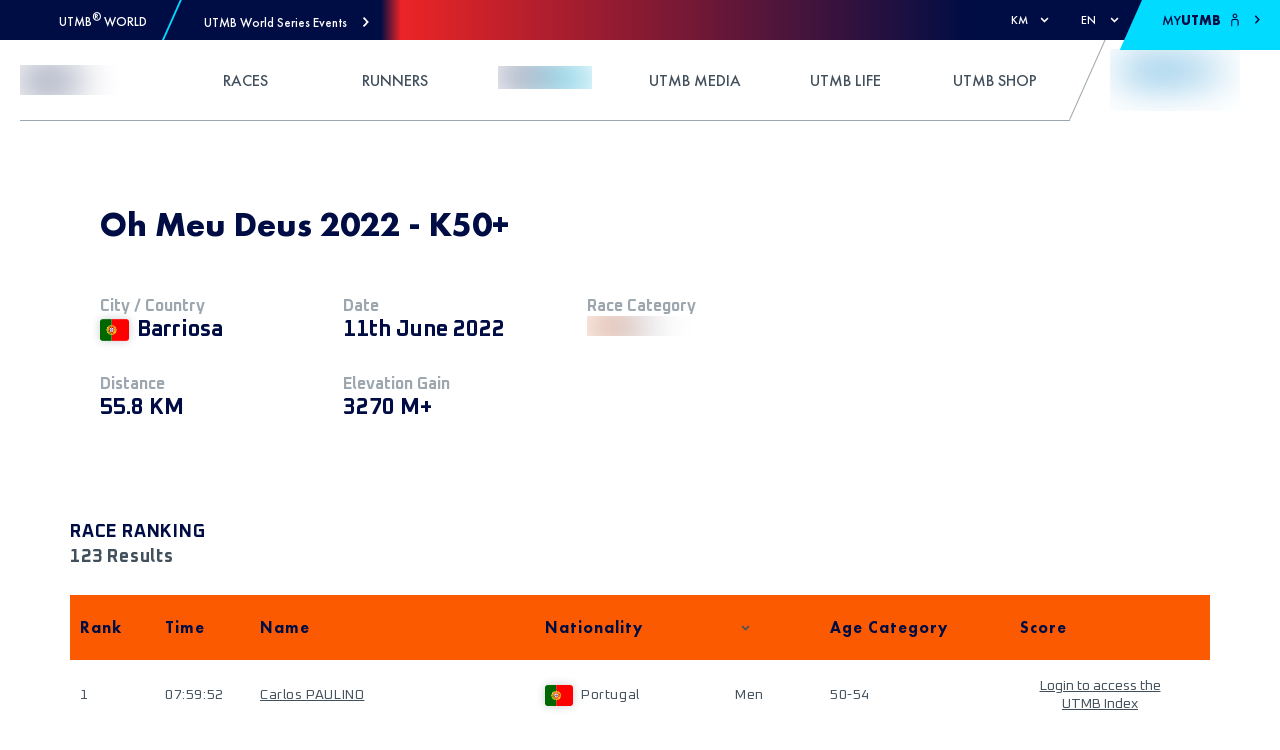

--- FILE ---
content_type: application/javascript; charset=UTF-8
request_url: https://utmb.world/_next/static/chunks/8728.c3c650f469ed6880.js
body_size: 975
content:
"use strict";(self.webpackChunk_N_E=self.webpackChunk_N_E||[]).push([[8728],{58728:function(c,a,s){s.r(a);var h=s(85893);a.default=function(c){var a=c.color,s=c.clss,e=c.width,i=void 0===e?21:e,t=c.height,l=void 0===t?21:t;return(0,h.jsx)("svg",{className:s,width:i,height:l,viewBox:"0 0 21 21",children:(0,h.jsxs)("g",{fill:a,children:[(0,h.jsx)("path",{d:"M10.325 3.817v.033c-1.005 0-2.01-.009-3.014.004-.63.008-1.254.07-1.85.301-.689.268-1.174.734-1.423 1.44-.187.53-.227 1.082-.242 1.631a152.704 152.704 0 00-.06 3.828c-.006 1.1.01 2.201.16 3.293.08.569.296 1.08.721 1.485.507.482 1.138.683 1.81.754a15.44 15.44 0 001.624.083c1.843.001 3.686-.011 5.528-.025a4.65 4.65 0 001.527-.261c.725-.26 1.24-.733 1.498-1.474.184-.525.227-1.072.24-1.617.033-1.533.057-3.066.052-4.6-.003-.922-.01-1.85-.198-2.759-.167-.801-.623-1.385-1.378-1.72-.54-.24-1.113-.33-1.695-.345-1.1-.027-2.2-.035-3.3-.05m-.002 14.822c-1.219-.018-2.44-.008-3.657-.063-1.157-.052-2.204-.438-3.071-1.237-.592-.545-.98-1.217-1.217-1.981-.234-.754-.274-1.535-.31-2.314a55.935 55.935 0 01.004-5.6c.033-.64.079-1.288.214-1.912.308-1.424 1.152-2.436 2.508-3 .612-.255 1.254-.374 1.912-.428 1.965-.165 3.934-.09 5.899-.08.627.003 1.257.06 1.879.146 1.184.162 2.232.617 3.016 1.562.45.54.746 1.163.866 1.852.096.552.166 1.112.195 1.671a58.246 58.246 0 010 6.07c-.03.588-.08 1.183-.207 1.756-.323 1.448-1.167 2.494-2.547 3.081-.765.326-1.57.442-2.397.44h-3.087v.037"}),(0,h.jsx)("path",{d:"M8.236 10.643a2.412 2.412 0 002.412 2.4 2.405 2.405 0 002.386-2.408 2.39 2.39 0 00-2.408-2.394 2.398 2.398 0 00-2.39 2.402m-1.756-.409c-.013-1.368 1.142-2.962 2.838-3.537a4.132 4.132 0 014.403 1.165c.939 1.056 1.276 2.292.969 3.661-.348 1.55-1.316 2.596-2.848 3.089-1.567.504-3.32-.031-4.369-1.28-.657-.782-.99-1.68-.993-3.098m7.04-4.07a.953.953 0 01.96-.964c.525 0 .957.43.96.956a.964.964 0 01-.966.964.952.952 0 01-.954-.956"})]})})}}}]);
//# sourceMappingURL=8728.c3c650f469ed6880.js.map

--- FILE ---
content_type: application/javascript; charset=UTF-8
request_url: https://utmb.world/_next/static/chunks/7441-73f48e8d939280ad.js
body_size: 11135
content:
"use strict";(self.webpackChunk_N_E=self.webpackChunk_N_E||[]).push([[7441],{87441:function(e,t,n){function s(){return{baseUrl:null,breaks:!1,extensions:null,gfm:!0,headerIds:!0,headerPrefix:"",highlight:null,langPrefix:"language-",mangle:!0,pedantic:!1,renderer:null,sanitize:!1,sanitizer:null,silent:!1,smartLists:!1,smartypants:!1,tokenizer:null,walkTokens:null,xhtml:!1}}n.d(t,{TU:function(){return Q}});let r={baseUrl:null,breaks:!1,extensions:null,gfm:!0,headerIds:!0,headerPrefix:"",highlight:null,langPrefix:"language-",mangle:!0,pedantic:!1,renderer:null,sanitize:!1,sanitizer:null,silent:!1,smartLists:!1,smartypants:!1,tokenizer:null,walkTokens:null,xhtml:!1};const i=/[&<>"']/,l=/[&<>"']/g,o=/[<>"']|&(?!#?\w+;)/,a=/[<>"']|&(?!#?\w+;)/g,c={"&":"&amp;","<":"&lt;",">":"&gt;",'"':"&quot;","'":"&#39;"},h=e=>c[e];function p(e,t){if(t){if(i.test(e))return e.replace(l,h)}else if(o.test(e))return e.replace(a,h);return e}const u=/&(#(?:\d+)|(?:#x[0-9A-Fa-f]+)|(?:\w+));?/gi;function g(e){return e.replace(u,((e,t)=>"colon"===(t=t.toLowerCase())?":":"#"===t.charAt(0)?"x"===t.charAt(1)?String.fromCharCode(parseInt(t.substring(2),16)):String.fromCharCode(+t.substring(1)):""))}const k=/(^|[^\[])\^/g;function f(e,t){e=e.source||e,t=t||"";const n={replace:(t,s)=>(s=(s=s.source||s).replace(k,"$1"),e=e.replace(t,s),n),getRegex:()=>new RegExp(e,t)};return n}const d=/[^\w:]/g,x=/^$|^[a-z][a-z0-9+.-]*:|^[?#]/i;function m(e,t,n){if(e){let e;try{e=decodeURIComponent(g(n)).replace(d,"").toLowerCase()}catch(s){return null}if(0===e.indexOf("javascript:")||0===e.indexOf("vbscript:")||0===e.indexOf("data:"))return null}t&&!x.test(n)&&(n=function(e,t){b[" "+e]||(w.test(e)?b[" "+e]=e+"/":b[" "+e]=T(e,"/",!0));const n=-1===(e=b[" "+e]).indexOf(":");return"//"===t.substring(0,2)?n?t:e.replace(_,"$1")+t:"/"===t.charAt(0)?n?t:e.replace(y,"$1")+t:e+t}(t,n));try{n=encodeURI(n).replace(/%25/g,"%")}catch(s){return null}return n}const b={},w=/^[^:]+:\/*[^/]*$/,_=/^([^:]+:)[\s\S]*$/,y=/^([^:]+:\/*[^/]*)[\s\S]*$/;const z={exec:function(){}};function $(e){let t,n,s=1;for(;s<arguments.length;s++)for(n in t=arguments[s],t)Object.prototype.hasOwnProperty.call(t,n)&&(e[n]=t[n]);return e}function S(e,t){const n=e.replace(/\|/g,((e,t,n)=>{let s=!1,r=t;for(;--r>=0&&"\\"===n[r];)s=!s;return s?"|":" |"})).split(/ \|/);let s=0;if(n[0].trim()||n.shift(),n[n.length-1].trim()||n.pop(),n.length>t)n.splice(t);else for(;n.length<t;)n.push("");for(;s<n.length;s++)n[s]=n[s].trim().replace(/\\\|/g,"|");return n}function T(e,t,n){const s=e.length;if(0===s)return"";let r=0;for(;r<s;){const i=e.charAt(s-r-1);if(i!==t||n){if(i===t||!n)break;r++}else r++}return e.substr(0,s-r)}function A(e){e&&e.sanitize&&!e.silent&&console.warn("marked(): sanitize and sanitizer parameters are deprecated since version 0.7.0, should not be used and will be removed in the future. Read more here: https://marked.js.org/#/USING_ADVANCED.md#options")}function R(e,t){if(t<1)return"";let n="";for(;t>1;)1&t&&(n+=e),t>>=1,e+=e;return n+e}function I(e,t,n,s){const r=t.href,i=t.title?p(t.title):null,l=e[1].replace(/\\([\[\]])/g,"$1");if("!"!==e[0].charAt(0)){s.state.inLink=!0;const e={type:"link",raw:n,href:r,title:i,text:l,tokens:s.inlineTokens(l,[])};return s.state.inLink=!1,e}return{type:"image",raw:n,href:r,title:i,text:p(l)}}class E{constructor(e){this.options=e||r}space(e){const t=this.rules.block.newline.exec(e);if(t&&t[0].length>0)return{type:"space",raw:t[0]}}code(e){const t=this.rules.block.code.exec(e);if(t){const e=t[0].replace(/^ {1,4}/gm,"");return{type:"code",raw:t[0],codeBlockStyle:"indented",text:this.options.pedantic?e:T(e,"\n")}}}fences(e){const t=this.rules.block.fences.exec(e);if(t){const e=t[0],n=function(e,t){const n=e.match(/^(\s+)(?:```)/);if(null===n)return t;const s=n[1];return t.split("\n").map((e=>{const t=e.match(/^\s+/);if(null===t)return e;const[n]=t;return n.length>=s.length?e.slice(s.length):e})).join("\n")}(e,t[3]||"");return{type:"code",raw:e,lang:t[2]?t[2].trim():t[2],text:n}}}heading(e){const t=this.rules.block.heading.exec(e);if(t){let e=t[2].trim();if(/#$/.test(e)){const t=T(e,"#");this.options.pedantic?e=t.trim():t&&!/ $/.test(t)||(e=t.trim())}const n={type:"heading",raw:t[0],depth:t[1].length,text:e,tokens:[]};return this.lexer.inline(n.text,n.tokens),n}}hr(e){const t=this.rules.block.hr.exec(e);if(t)return{type:"hr",raw:t[0]}}blockquote(e){const t=this.rules.block.blockquote.exec(e);if(t){const e=t[0].replace(/^ *> ?/gm,"");return{type:"blockquote",raw:t[0],tokens:this.lexer.blockTokens(e,[]),text:e}}}list(e){let t=this.rules.block.list.exec(e);if(t){let n,s,r,i,l,o,a,c,h,p,u,g,k=t[1].trim();const f=k.length>1,d={type:"list",raw:"",ordered:f,start:f?+k.slice(0,-1):"",loose:!1,items:[]};k=f?`\\d{1,9}\\${k.slice(-1)}`:`\\${k}`,this.options.pedantic&&(k=f?k:"[*+-]");const x=new RegExp(`^( {0,3}${k})((?: [^\\n]*)?(?:\\n|$))`);for(;e&&(g=!1,t=x.exec(e))&&!this.rules.block.hr.test(e);){if(n=t[0],e=e.substring(n.length),c=t[2].split("\n",1)[0],h=e.split("\n",1)[0],this.options.pedantic?(i=2,u=c.trimLeft()):(i=t[2].search(/[^ ]/),i=i>4?1:i,u=c.slice(i),i+=t[1].length),o=!1,!c&&/^ *$/.test(h)&&(n+=h+"\n",e=e.substring(h.length+1),g=!0),!g){const t=new RegExp(`^ {0,${Math.min(3,i-1)}}(?:[*+-]|\\d{1,9}[.)])`);for(;e&&(p=e.split("\n",1)[0],c=p,this.options.pedantic&&(c=c.replace(/^ {1,4}(?=( {4})*[^ ])/g,"  ")),!t.test(c));){if(c.search(/[^ ]/)>=i||!c.trim())u+="\n"+c.slice(i);else{if(o)break;u+="\n"+c}o||c.trim()||(o=!0),n+=p+"\n",e=e.substring(p.length+1)}}d.loose||(a?d.loose=!0:/\n *\n *$/.test(n)&&(a=!0)),this.options.gfm&&(s=/^\[[ xX]\] /.exec(u),s&&(r="[ ] "!==s[0],u=u.replace(/^\[[ xX]\] +/,""))),d.items.push({type:"list_item",raw:n,task:!!s,checked:r,loose:!1,text:u}),d.raw+=n}d.items[d.items.length-1].raw=n.trimRight(),d.items[d.items.length-1].text=u.trimRight(),d.raw=d.raw.trimRight();const m=d.items.length;for(l=0;l<m;l++){this.lexer.state.top=!1,d.items[l].tokens=this.lexer.blockTokens(d.items[l].text,[]);const e=d.items[l].tokens.filter((e=>"space"===e.type)),t=e.every((e=>{const t=e.raw.split("");let n=0;for(const s of t)if("\n"===s&&(n+=1),n>1)return!0;return!1}));!d.loose&&e.length&&t&&(d.loose=!0,d.items[l].loose=!0)}return d}}html(e){const t=this.rules.block.html.exec(e);if(t){const e={type:"html",raw:t[0],pre:!this.options.sanitizer&&("pre"===t[1]||"script"===t[1]||"style"===t[1]),text:t[0]};return this.options.sanitize&&(e.type="paragraph",e.text=this.options.sanitizer?this.options.sanitizer(t[0]):p(t[0]),e.tokens=[],this.lexer.inline(e.text,e.tokens)),e}}def(e){const t=this.rules.block.def.exec(e);if(t){t[3]&&(t[3]=t[3].substring(1,t[3].length-1));return{type:"def",tag:t[1].toLowerCase().replace(/\s+/g," "),raw:t[0],href:t[2],title:t[3]}}}table(e){const t=this.rules.block.table.exec(e);if(t){const e={type:"table",header:S(t[1]).map((e=>({text:e}))),align:t[2].replace(/^ *|\| *$/g,"").split(/ *\| */),rows:t[3]?t[3].replace(/\n[ \t]*$/,"").split("\n"):[]};if(e.header.length===e.align.length){e.raw=t[0];let n,s,r,i,l=e.align.length;for(n=0;n<l;n++)/^ *-+: *$/.test(e.align[n])?e.align[n]="right":/^ *:-+: *$/.test(e.align[n])?e.align[n]="center":/^ *:-+ *$/.test(e.align[n])?e.align[n]="left":e.align[n]=null;for(l=e.rows.length,n=0;n<l;n++)e.rows[n]=S(e.rows[n],e.header.length).map((e=>({text:e})));for(l=e.header.length,s=0;s<l;s++)e.header[s].tokens=[],this.lexer.inlineTokens(e.header[s].text,e.header[s].tokens);for(l=e.rows.length,s=0;s<l;s++)for(i=e.rows[s],r=0;r<i.length;r++)i[r].tokens=[],this.lexer.inlineTokens(i[r].text,i[r].tokens);return e}}}lheading(e){const t=this.rules.block.lheading.exec(e);if(t){const e={type:"heading",raw:t[0],depth:"="===t[2].charAt(0)?1:2,text:t[1],tokens:[]};return this.lexer.inline(e.text,e.tokens),e}}paragraph(e){const t=this.rules.block.paragraph.exec(e);if(t){const e={type:"paragraph",raw:t[0],text:"\n"===t[1].charAt(t[1].length-1)?t[1].slice(0,-1):t[1],tokens:[]};return this.lexer.inline(e.text,e.tokens),e}}text(e){const t=this.rules.block.text.exec(e);if(t){const e={type:"text",raw:t[0],text:t[0],tokens:[]};return this.lexer.inline(e.text,e.tokens),e}}escape(e){const t=this.rules.inline.escape.exec(e);if(t)return{type:"escape",raw:t[0],text:p(t[1])}}tag(e){const t=this.rules.inline.tag.exec(e);if(t)return!this.lexer.state.inLink&&/^<a /i.test(t[0])?this.lexer.state.inLink=!0:this.lexer.state.inLink&&/^<\/a>/i.test(t[0])&&(this.lexer.state.inLink=!1),!this.lexer.state.inRawBlock&&/^<(pre|code|kbd|script)(\s|>)/i.test(t[0])?this.lexer.state.inRawBlock=!0:this.lexer.state.inRawBlock&&/^<\/(pre|code|kbd|script)(\s|>)/i.test(t[0])&&(this.lexer.state.inRawBlock=!1),{type:this.options.sanitize?"text":"html",raw:t[0],inLink:this.lexer.state.inLink,inRawBlock:this.lexer.state.inRawBlock,text:this.options.sanitize?this.options.sanitizer?this.options.sanitizer(t[0]):p(t[0]):t[0]}}link(e){const t=this.rules.inline.link.exec(e);if(t){const e=t[2].trim();if(!this.options.pedantic&&/^</.test(e)){if(!/>$/.test(e))return;const t=T(e.slice(0,-1),"\\");if((e.length-t.length)%2===0)return}else{const e=function(e,t){if(-1===e.indexOf(t[1]))return-1;const n=e.length;let s=0,r=0;for(;r<n;r++)if("\\"===e[r])r++;else if(e[r]===t[0])s++;else if(e[r]===t[1]&&(s--,s<0))return r;return-1}(t[2],"()");if(e>-1){const n=(0===t[0].indexOf("!")?5:4)+t[1].length+e;t[2]=t[2].substring(0,e),t[0]=t[0].substring(0,n).trim(),t[3]=""}}let n=t[2],s="";if(this.options.pedantic){const e=/^([^'"]*[^\s])\s+(['"])(.*)\2/.exec(n);e&&(n=e[1],s=e[3])}else s=t[3]?t[3].slice(1,-1):"";return n=n.trim(),/^</.test(n)&&(n=this.options.pedantic&&!/>$/.test(e)?n.slice(1):n.slice(1,-1)),I(t,{href:n?n.replace(this.rules.inline._escapes,"$1"):n,title:s?s.replace(this.rules.inline._escapes,"$1"):s},t[0],this.lexer)}}reflink(e,t){let n;if((n=this.rules.inline.reflink.exec(e))||(n=this.rules.inline.nolink.exec(e))){let e=(n[2]||n[1]).replace(/\s+/g," ");if(e=t[e.toLowerCase()],!e||!e.href){const e=n[0].charAt(0);return{type:"text",raw:e,text:e}}return I(n,e,n[0],this.lexer)}}emStrong(e,t,n=""){let s=this.rules.inline.emStrong.lDelim.exec(e);if(!s)return;if(s[3]&&n.match(/[\p{L}\p{N}]/u))return;const r=s[1]||s[2]||"";if(!r||r&&(""===n||this.rules.inline.punctuation.exec(n))){const n=s[0].length-1;let r,i,l=n,o=0;const a="*"===s[0][0]?this.rules.inline.emStrong.rDelimAst:this.rules.inline.emStrong.rDelimUnd;for(a.lastIndex=0,t=t.slice(-1*e.length+n);null!=(s=a.exec(t));){if(r=s[1]||s[2]||s[3]||s[4]||s[5]||s[6],!r)continue;if(i=r.length,s[3]||s[4]){l+=i;continue}if((s[5]||s[6])&&n%3&&!((n+i)%3)){o+=i;continue}if(l-=i,l>0)continue;if(i=Math.min(i,i+l+o),Math.min(n,i)%2){const t=e.slice(1,n+s.index+i);return{type:"em",raw:e.slice(0,n+s.index+i+1),text:t,tokens:this.lexer.inlineTokens(t,[])}}const t=e.slice(2,n+s.index+i-1);return{type:"strong",raw:e.slice(0,n+s.index+i+1),text:t,tokens:this.lexer.inlineTokens(t,[])}}}}codespan(e){const t=this.rules.inline.code.exec(e);if(t){let e=t[2].replace(/\n/g," ");const n=/[^ ]/.test(e),s=/^ /.test(e)&&/ $/.test(e);return n&&s&&(e=e.substring(1,e.length-1)),e=p(e,!0),{type:"codespan",raw:t[0],text:e}}}br(e){const t=this.rules.inline.br.exec(e);if(t)return{type:"br",raw:t[0]}}del(e){const t=this.rules.inline.del.exec(e);if(t)return{type:"del",raw:t[0],text:t[2],tokens:this.lexer.inlineTokens(t[2],[])}}autolink(e,t){const n=this.rules.inline.autolink.exec(e);if(n){let e,s;return"@"===n[2]?(e=p(this.options.mangle?t(n[1]):n[1]),s="mailto:"+e):(e=p(n[1]),s=e),{type:"link",raw:n[0],text:e,href:s,tokens:[{type:"text",raw:e,text:e}]}}}url(e,t){let n;if(n=this.rules.inline.url.exec(e)){let e,s;if("@"===n[2])e=p(this.options.mangle?t(n[0]):n[0]),s="mailto:"+e;else{let t;do{t=n[0],n[0]=this.rules.inline._backpedal.exec(n[0])[0]}while(t!==n[0]);e=p(n[0]),s="www."===n[1]?"http://"+e:e}return{type:"link",raw:n[0],text:e,href:s,tokens:[{type:"text",raw:e,text:e}]}}}inlineText(e,t){const n=this.rules.inline.text.exec(e);if(n){let e;return e=this.lexer.state.inRawBlock?this.options.sanitize?this.options.sanitizer?this.options.sanitizer(n[0]):p(n[0]):n[0]:p(this.options.smartypants?t(n[0]):n[0]),{type:"text",raw:n[0],text:e}}}}const Z={newline:/^(?: *(?:\n|$))+/,code:/^( {4}[^\n]+(?:\n(?: *(?:\n|$))*)?)+/,fences:/^ {0,3}(`{3,}(?=[^`\n]*\n)|~{3,})([^\n]*)\n(?:|([\s\S]*?)\n)(?: {0,3}\1[~`]* *(?=\n|$)|$)/,hr:/^ {0,3}((?:- *){3,}|(?:_ *){3,}|(?:\* *){3,})(?:\n+|$)/,heading:/^ {0,3}(#{1,6})(?=\s|$)(.*)(?:\n+|$)/,blockquote:/^( {0,3}> ?(paragraph|[^\n]*)(?:\n|$))+/,list:/^( {0,3}bull)( [^\n]+?)?(?:\n|$)/,html:"^ {0,3}(?:<(script|pre|style|textarea)[\\s>][\\s\\S]*?(?:</\\1>[^\\n]*\\n+|$)|comment[^\\n]*(\\n+|$)|<\\?[\\s\\S]*?(?:\\?>\\n*|$)|<![A-Z][\\s\\S]*?(?:>\\n*|$)|<!\\[CDATA\\[[\\s\\S]*?(?:\\]\\]>\\n*|$)|</?(tag)(?: +|\\n|/?>)[\\s\\S]*?(?:(?:\\n *)+\\n|$)|<(?!script|pre|style|textarea)([a-z][\\w-]*)(?:attribute)*? */?>(?=[ \\t]*(?:\\n|$))[\\s\\S]*?(?:(?:\\n *)+\\n|$)|</(?!script|pre|style|textarea)[a-z][\\w-]*\\s*>(?=[ \\t]*(?:\\n|$))[\\s\\S]*?(?:(?:\\n *)+\\n|$))",def:/^ {0,3}\[(label)\]: *\n? *<?([^\s>]+)>?(?:(?: +\n? *| *\n *)(title))? *(?:\n+|$)/,table:z,lheading:/^([^\n]+)\n {0,3}(=+|-+) *(?:\n+|$)/,_paragraph:/^([^\n]+(?:\n(?!hr|heading|lheading|blockquote|fences|list|html|table| +\n)[^\n]+)*)/,text:/^[^\n]+/,_label:/(?!\s*\])(?:\\[\[\]]|[^\[\]])+/,_title:/(?:"(?:\\"?|[^"\\])*"|'[^'\n]*(?:\n[^'\n]+)*\n?'|\([^()]*\))/};Z.def=f(Z.def).replace("label",Z._label).replace("title",Z._title).getRegex(),Z.bullet=/(?:[*+-]|\d{1,9}[.)])/,Z.listItemStart=f(/^( *)(bull) */).replace("bull",Z.bullet).getRegex(),Z.list=f(Z.list).replace(/bull/g,Z.bullet).replace("hr","\\n+(?=\\1?(?:(?:- *){3,}|(?:_ *){3,}|(?:\\* *){3,})(?:\\n+|$))").replace("def","\\n+(?="+Z.def.source+")").getRegex(),Z._tag="address|article|aside|base|basefont|blockquote|body|caption|center|col|colgroup|dd|details|dialog|dir|div|dl|dt|fieldset|figcaption|figure|footer|form|frame|frameset|h[1-6]|head|header|hr|html|iframe|legend|li|link|main|menu|menuitem|meta|nav|noframes|ol|optgroup|option|p|param|section|source|summary|table|tbody|td|tfoot|th|thead|title|tr|track|ul",Z._comment=/<!--(?!-?>)[\s\S]*?(?:-->|$)/,Z.html=f(Z.html,"i").replace("comment",Z._comment).replace("tag",Z._tag).replace("attribute",/ +[a-zA-Z:_][\w.:-]*(?: *= *"[^"\n]*"| *= *'[^'\n]*'| *= *[^\s"'=<>`]+)?/).getRegex(),Z.paragraph=f(Z._paragraph).replace("hr",Z.hr).replace("heading"," {0,3}#{1,6} ").replace("|lheading","").replace("|table","").replace("blockquote"," {0,3}>").replace("fences"," {0,3}(?:`{3,}(?=[^`\\n]*\\n)|~{3,})[^\\n]*\\n").replace("list"," {0,3}(?:[*+-]|1[.)]) ").replace("html","</?(?:tag)(?: +|\\n|/?>)|<(?:script|pre|style|textarea|!--)").replace("tag",Z._tag).getRegex(),Z.blockquote=f(Z.blockquote).replace("paragraph",Z.paragraph).getRegex(),Z.normal=$({},Z),Z.gfm=$({},Z.normal,{table:"^ *([^\\n ].*\\|.*)\\n {0,3}(?:\\| *)?(:?-+:? *(?:\\| *:?-+:? *)*)(?:\\| *)?(?:\\n((?:(?! *\\n|hr|heading|blockquote|code|fences|list|html).*(?:\\n|$))*)\\n*|$)"}),Z.gfm.table=f(Z.gfm.table).replace("hr",Z.hr).replace("heading"," {0,3}#{1,6} ").replace("blockquote"," {0,3}>").replace("code"," {4}[^\\n]").replace("fences"," {0,3}(?:`{3,}(?=[^`\\n]*\\n)|~{3,})[^\\n]*\\n").replace("list"," {0,3}(?:[*+-]|1[.)]) ").replace("html","</?(?:tag)(?: +|\\n|/?>)|<(?:script|pre|style|textarea|!--)").replace("tag",Z._tag).getRegex(),Z.gfm.paragraph=f(Z._paragraph).replace("hr",Z.hr).replace("heading"," {0,3}#{1,6} ").replace("|lheading","").replace("table",Z.gfm.table).replace("blockquote"," {0,3}>").replace("fences"," {0,3}(?:`{3,}(?=[^`\\n]*\\n)|~{3,})[^\\n]*\\n").replace("list"," {0,3}(?:[*+-]|1[.)]) ").replace("html","</?(?:tag)(?: +|\\n|/?>)|<(?:script|pre|style|textarea|!--)").replace("tag",Z._tag).getRegex(),Z.pedantic=$({},Z.normal,{html:f("^ *(?:comment *(?:\\n|\\s*$)|<(tag)[\\s\\S]+?</\\1> *(?:\\n{2,}|\\s*$)|<tag(?:\"[^\"]*\"|'[^']*'|\\s[^'\"/>\\s]*)*?/?> *(?:\\n{2,}|\\s*$))").replace("comment",Z._comment).replace(/tag/g,"(?!(?:a|em|strong|small|s|cite|q|dfn|abbr|data|time|code|var|samp|kbd|sub|sup|i|b|u|mark|ruby|rt|rp|bdi|bdo|span|br|wbr|ins|del|img)\\b)\\w+(?!:|[^\\w\\s@]*@)\\b").getRegex(),def:/^ *\[([^\]]+)\]: *<?([^\s>]+)>?(?: +(["(][^\n]+[")]))? *(?:\n+|$)/,heading:/^(#{1,6})(.*)(?:\n+|$)/,fences:z,paragraph:f(Z.normal._paragraph).replace("hr",Z.hr).replace("heading"," *#{1,6} *[^\n]").replace("lheading",Z.lheading).replace("blockquote"," {0,3}>").replace("|fences","").replace("|list","").replace("|html","").getRegex()});const q={escape:/^\\([!"#$%&'()*+,\-./:;<=>?@\[\]\\^_`{|}~])/,autolink:/^<(scheme:[^\s\x00-\x1f<>]*|email)>/,url:z,tag:"^comment|^</[a-zA-Z][\\w:-]*\\s*>|^<[a-zA-Z][\\w-]*(?:attribute)*?\\s*/?>|^<\\?[\\s\\S]*?\\?>|^<![a-zA-Z]+\\s[\\s\\S]*?>|^<!\\[CDATA\\[[\\s\\S]*?\\]\\]>",link:/^!?\[(label)\]\(\s*(href)(?:\s+(title))?\s*\)/,reflink:/^!?\[(label)\]\[(?!\s*\])((?:\\[\[\]]?|[^\[\]\\])+)\]/,nolink:/^!?\[(?!\s*\])((?:\[[^\[\]]*\]|\\[\[\]]|[^\[\]])*)\](?:\[\])?/,reflinkSearch:"reflink|nolink(?!\\()",emStrong:{lDelim:/^(?:\*+(?:([punct_])|[^\s*]))|^_+(?:([punct*])|([^\s_]))/,rDelimAst:/^[^_*]*?\_\_[^_*]*?\*[^_*]*?(?=\_\_)|[punct_](\*+)(?=[\s]|$)|[^punct*_\s](\*+)(?=[punct_\s]|$)|[punct_\s](\*+)(?=[^punct*_\s])|[\s](\*+)(?=[punct_])|[punct_](\*+)(?=[punct_])|[^punct*_\s](\*+)(?=[^punct*_\s])/,rDelimUnd:/^[^_*]*?\*\*[^_*]*?\_[^_*]*?(?=\*\*)|[punct*](\_+)(?=[\s]|$)|[^punct*_\s](\_+)(?=[punct*\s]|$)|[punct*\s](\_+)(?=[^punct*_\s])|[\s](\_+)(?=[punct*])|[punct*](\_+)(?=[punct*])/},code:/^(`+)([^`]|[^`][\s\S]*?[^`])\1(?!`)/,br:/^( {2,}|\\)\n(?!\s*$)/,del:z,text:/^(`+|[^`])(?:(?= {2,}\n)|[\s\S]*?(?:(?=[\\<!\[`*_]|\b_|$)|[^ ](?= {2,}\n)))/,punctuation:/^([\spunctuation])/};function v(e){return e.replace(/---/g,"\u2014").replace(/--/g,"\u2013").replace(/(^|[-\u2014/(\[{"\s])'/g,"$1\u2018").replace(/'/g,"\u2019").replace(/(^|[-\u2014/(\[{\u2018\s])"/g,"$1\u201c").replace(/"/g,"\u201d").replace(/\.{3}/g,"\u2026")}function L(e){let t,n,s="";const r=e.length;for(t=0;t<r;t++)n=e.charCodeAt(t),Math.random()>.5&&(n="x"+n.toString(16)),s+="&#"+n+";";return s}q._punctuation="!\"#$%&'()+\\-.,/:;<=>?@\\[\\]`^{|}~",q.punctuation=f(q.punctuation).replace(/punctuation/g,q._punctuation).getRegex(),q.blockSkip=/\[[^\]]*?\]\([^\)]*?\)|`[^`]*?`|<[^>]*?>/g,q.escapedEmSt=/\\\*|\\_/g,q._comment=f(Z._comment).replace("(?:--\x3e|$)","--\x3e").getRegex(),q.emStrong.lDelim=f(q.emStrong.lDelim).replace(/punct/g,q._punctuation).getRegex(),q.emStrong.rDelimAst=f(q.emStrong.rDelimAst,"g").replace(/punct/g,q._punctuation).getRegex(),q.emStrong.rDelimUnd=f(q.emStrong.rDelimUnd,"g").replace(/punct/g,q._punctuation).getRegex(),q._escapes=/\\([!"#$%&'()*+,\-./:;<=>?@\[\]\\^_`{|}~])/g,q._scheme=/[a-zA-Z][a-zA-Z0-9+.-]{1,31}/,q._email=/[a-zA-Z0-9.!#$%&'*+/=?^_`{|}~-]+(@)[a-zA-Z0-9](?:[a-zA-Z0-9-]{0,61}[a-zA-Z0-9])?(?:\.[a-zA-Z0-9](?:[a-zA-Z0-9-]{0,61}[a-zA-Z0-9])?)+(?![-_])/,q.autolink=f(q.autolink).replace("scheme",q._scheme).replace("email",q._email).getRegex(),q._attribute=/\s+[a-zA-Z:_][\w.:-]*(?:\s*=\s*"[^"]*"|\s*=\s*'[^']*'|\s*=\s*[^\s"'=<>`]+)?/,q.tag=f(q.tag).replace("comment",q._comment).replace("attribute",q._attribute).getRegex(),q._label=/(?:\[(?:\\.|[^\[\]\\])*\]|\\.|`[^`]*`|[^\[\]\\`])*?/,q._href=/<(?:\\.|[^\n<>\\])+>|[^\s\x00-\x1f]*/,q._title=/"(?:\\"?|[^"\\])*"|'(?:\\'?|[^'\\])*'|\((?:\\\)?|[^)\\])*\)/,q.link=f(q.link).replace("label",q._label).replace("href",q._href).replace("title",q._title).getRegex(),q.reflink=f(q.reflink).replace("label",q._label).getRegex(),q.reflinkSearch=f(q.reflinkSearch,"g").replace("reflink",q.reflink).replace("nolink",q.nolink).getRegex(),q.normal=$({},q),q.pedantic=$({},q.normal,{strong:{start:/^__|\*\*/,middle:/^__(?=\S)([\s\S]*?\S)__(?!_)|^\*\*(?=\S)([\s\S]*?\S)\*\*(?!\*)/,endAst:/\*\*(?!\*)/g,endUnd:/__(?!_)/g},em:{start:/^_|\*/,middle:/^()\*(?=\S)([\s\S]*?\S)\*(?!\*)|^_(?=\S)([\s\S]*?\S)_(?!_)/,endAst:/\*(?!\*)/g,endUnd:/_(?!_)/g},link:f(/^!?\[(label)\]\((.*?)\)/).replace("label",q._label).getRegex(),reflink:f(/^!?\[(label)\]\s*\[([^\]]*)\]/).replace("label",q._label).getRegex()}),q.gfm=$({},q.normal,{escape:f(q.escape).replace("])","~|])").getRegex(),_extended_email:/[A-Za-z0-9._+-]+(@)[a-zA-Z0-9-_]+(?:\.[a-zA-Z0-9-_]*[a-zA-Z0-9])+(?![-_])/,url:/^((?:ftp|https?):\/\/|www\.)(?:[a-zA-Z0-9\-]+\.?)+[^\s<]*|^email/,_backpedal:/(?:[^?!.,:;*_~()&]+|\([^)]*\)|&(?![a-zA-Z0-9]+;$)|[?!.,:;*_~)]+(?!$))+/,del:/^(~~?)(?=[^\s~])([\s\S]*?[^\s~])\1(?=[^~]|$)/,text:/^([`~]+|[^`~])(?:(?= {2,}\n)|(?=[a-zA-Z0-9.!#$%&'*+\/=?_`{\|}~-]+@)|[\s\S]*?(?:(?=[\\<!\[`*~_]|\b_|https?:\/\/|ftp:\/\/|www\.|$)|[^ ](?= {2,}\n)|[^a-zA-Z0-9.!#$%&'*+\/=?_`{\|}~-](?=[a-zA-Z0-9.!#$%&'*+\/=?_`{\|}~-]+@)))/}),q.gfm.url=f(q.gfm.url,"i").replace("email",q.gfm._extended_email).getRegex(),q.breaks=$({},q.gfm,{br:f(q.br).replace("{2,}","*").getRegex(),text:f(q.gfm.text).replace("\\b_","\\b_| {2,}\\n").replace(/\{2,\}/g,"*").getRegex()});class C{constructor(e){this.tokens=[],this.tokens.links=Object.create(null),this.options=e||r,this.options.tokenizer=this.options.tokenizer||new E,this.tokenizer=this.options.tokenizer,this.tokenizer.options=this.options,this.tokenizer.lexer=this,this.inlineQueue=[],this.state={inLink:!1,inRawBlock:!1,top:!0};const t={block:Z.normal,inline:q.normal};this.options.pedantic?(t.block=Z.pedantic,t.inline=q.pedantic):this.options.gfm&&(t.block=Z.gfm,this.options.breaks?t.inline=q.breaks:t.inline=q.gfm),this.tokenizer.rules=t}static get rules(){return{block:Z,inline:q}}static lex(e,t){return new C(t).lex(e)}static lexInline(e,t){return new C(t).inlineTokens(e)}lex(e){let t;for(e=e.replace(/\r\n|\r/g,"\n").replace(/\t/g,"    "),this.blockTokens(e,this.tokens);t=this.inlineQueue.shift();)this.inlineTokens(t.src,t.tokens);return this.tokens}blockTokens(e,t=[]){let n,s,r,i;for(this.options.pedantic&&(e=e.replace(/^ +$/gm,""));e;)if(!(this.options.extensions&&this.options.extensions.block&&this.options.extensions.block.some((s=>!!(n=s.call({lexer:this},e,t))&&(e=e.substring(n.raw.length),t.push(n),!0)))))if(n=this.tokenizer.space(e))e=e.substring(n.raw.length),1===n.raw.length&&t.length>0?t[t.length-1].raw+="\n":t.push(n);else if(n=this.tokenizer.code(e))e=e.substring(n.raw.length),s=t[t.length-1],!s||"paragraph"!==s.type&&"text"!==s.type?t.push(n):(s.raw+="\n"+n.raw,s.text+="\n"+n.text,this.inlineQueue[this.inlineQueue.length-1].src=s.text);else if(n=this.tokenizer.fences(e))e=e.substring(n.raw.length),t.push(n);else if(n=this.tokenizer.heading(e))e=e.substring(n.raw.length),t.push(n);else if(n=this.tokenizer.hr(e))e=e.substring(n.raw.length),t.push(n);else if(n=this.tokenizer.blockquote(e))e=e.substring(n.raw.length),t.push(n);else if(n=this.tokenizer.list(e))e=e.substring(n.raw.length),t.push(n);else if(n=this.tokenizer.html(e))e=e.substring(n.raw.length),t.push(n);else if(n=this.tokenizer.def(e))e=e.substring(n.raw.length),s=t[t.length-1],!s||"paragraph"!==s.type&&"text"!==s.type?this.tokens.links[n.tag]||(this.tokens.links[n.tag]={href:n.href,title:n.title}):(s.raw+="\n"+n.raw,s.text+="\n"+n.raw,this.inlineQueue[this.inlineQueue.length-1].src=s.text);else if(n=this.tokenizer.table(e))e=e.substring(n.raw.length),t.push(n);else if(n=this.tokenizer.lheading(e))e=e.substring(n.raw.length),t.push(n);else{if(r=e,this.options.extensions&&this.options.extensions.startBlock){let t=1/0;const n=e.slice(1);let s;this.options.extensions.startBlock.forEach((function(e){s=e.call({lexer:this},n),"number"===typeof s&&s>=0&&(t=Math.min(t,s))})),t<1/0&&t>=0&&(r=e.substring(0,t+1))}if(this.state.top&&(n=this.tokenizer.paragraph(r)))s=t[t.length-1],i&&"paragraph"===s.type?(s.raw+="\n"+n.raw,s.text+="\n"+n.text,this.inlineQueue.pop(),this.inlineQueue[this.inlineQueue.length-1].src=s.text):t.push(n),i=r.length!==e.length,e=e.substring(n.raw.length);else if(n=this.tokenizer.text(e))e=e.substring(n.raw.length),s=t[t.length-1],s&&"text"===s.type?(s.raw+="\n"+n.raw,s.text+="\n"+n.text,this.inlineQueue.pop(),this.inlineQueue[this.inlineQueue.length-1].src=s.text):t.push(n);else if(e){const t="Infinite loop on byte: "+e.charCodeAt(0);if(this.options.silent){console.error(t);break}throw new Error(t)}}return this.state.top=!0,t}inline(e,t){this.inlineQueue.push({src:e,tokens:t})}inlineTokens(e,t=[]){let n,s,r,i,l,o,a=e;if(this.tokens.links){const e=Object.keys(this.tokens.links);if(e.length>0)for(;null!=(i=this.tokenizer.rules.inline.reflinkSearch.exec(a));)e.includes(i[0].slice(i[0].lastIndexOf("[")+1,-1))&&(a=a.slice(0,i.index)+"["+R("a",i[0].length-2)+"]"+a.slice(this.tokenizer.rules.inline.reflinkSearch.lastIndex))}for(;null!=(i=this.tokenizer.rules.inline.blockSkip.exec(a));)a=a.slice(0,i.index)+"["+R("a",i[0].length-2)+"]"+a.slice(this.tokenizer.rules.inline.blockSkip.lastIndex);for(;null!=(i=this.tokenizer.rules.inline.escapedEmSt.exec(a));)a=a.slice(0,i.index)+"++"+a.slice(this.tokenizer.rules.inline.escapedEmSt.lastIndex);for(;e;)if(l||(o=""),l=!1,!(this.options.extensions&&this.options.extensions.inline&&this.options.extensions.inline.some((s=>!!(n=s.call({lexer:this},e,t))&&(e=e.substring(n.raw.length),t.push(n),!0)))))if(n=this.tokenizer.escape(e))e=e.substring(n.raw.length),t.push(n);else if(n=this.tokenizer.tag(e))e=e.substring(n.raw.length),s=t[t.length-1],s&&"text"===n.type&&"text"===s.type?(s.raw+=n.raw,s.text+=n.text):t.push(n);else if(n=this.tokenizer.link(e))e=e.substring(n.raw.length),t.push(n);else if(n=this.tokenizer.reflink(e,this.tokens.links))e=e.substring(n.raw.length),s=t[t.length-1],s&&"text"===n.type&&"text"===s.type?(s.raw+=n.raw,s.text+=n.text):t.push(n);else if(n=this.tokenizer.emStrong(e,a,o))e=e.substring(n.raw.length),t.push(n);else if(n=this.tokenizer.codespan(e))e=e.substring(n.raw.length),t.push(n);else if(n=this.tokenizer.br(e))e=e.substring(n.raw.length),t.push(n);else if(n=this.tokenizer.del(e))e=e.substring(n.raw.length),t.push(n);else if(n=this.tokenizer.autolink(e,L))e=e.substring(n.raw.length),t.push(n);else if(this.state.inLink||!(n=this.tokenizer.url(e,L))){if(r=e,this.options.extensions&&this.options.extensions.startInline){let t=1/0;const n=e.slice(1);let s;this.options.extensions.startInline.forEach((function(e){s=e.call({lexer:this},n),"number"===typeof s&&s>=0&&(t=Math.min(t,s))})),t<1/0&&t>=0&&(r=e.substring(0,t+1))}if(n=this.tokenizer.inlineText(r,v))e=e.substring(n.raw.length),"_"!==n.raw.slice(-1)&&(o=n.raw.slice(-1)),l=!0,s=t[t.length-1],s&&"text"===s.type?(s.raw+=n.raw,s.text+=n.text):t.push(n);else if(e){const t="Infinite loop on byte: "+e.charCodeAt(0);if(this.options.silent){console.error(t);break}throw new Error(t)}}else e=e.substring(n.raw.length),t.push(n);return t}}class O{constructor(e){this.options=e||r}code(e,t,n){const s=(t||"").match(/\S*/)[0];if(this.options.highlight){const t=this.options.highlight(e,s);null!=t&&t!==e&&(n=!0,e=t)}return e=e.replace(/\n$/,"")+"\n",s?'<pre><code class="'+this.options.langPrefix+p(s,!0)+'">'+(n?e:p(e,!0))+"</code></pre>\n":"<pre><code>"+(n?e:p(e,!0))+"</code></pre>\n"}blockquote(e){return"<blockquote>\n"+e+"</blockquote>\n"}html(e){return e}heading(e,t,n,s){return this.options.headerIds?"<h"+t+' id="'+this.options.headerPrefix+s.slug(n)+'">'+e+"</h"+t+">\n":"<h"+t+">"+e+"</h"+t+">\n"}hr(){return this.options.xhtml?"<hr/>\n":"<hr>\n"}list(e,t,n){const s=t?"ol":"ul";return"<"+s+(t&&1!==n?' start="'+n+'"':"")+">\n"+e+"</"+s+">\n"}listitem(e){return"<li>"+e+"</li>\n"}checkbox(e){return"<input "+(e?'checked="" ':"")+'disabled="" type="checkbox"'+(this.options.xhtml?" /":"")+"> "}paragraph(e){return"<p>"+e+"</p>\n"}table(e,t){return t&&(t="<tbody>"+t+"</tbody>"),"<table>\n<thead>\n"+e+"</thead>\n"+t+"</table>\n"}tablerow(e){return"<tr>\n"+e+"</tr>\n"}tablecell(e,t){const n=t.header?"th":"td";return(t.align?"<"+n+' align="'+t.align+'">':"<"+n+">")+e+"</"+n+">\n"}strong(e){return"<strong>"+e+"</strong>"}em(e){return"<em>"+e+"</em>"}codespan(e){return"<code>"+e+"</code>"}br(){return this.options.xhtml?"<br/>":"<br>"}del(e){return"<del>"+e+"</del>"}link(e,t,n){if(null===(e=m(this.options.sanitize,this.options.baseUrl,e)))return n;let s='<a href="'+p(e)+'"';return t&&(s+=' title="'+t+'"'),s+=">"+n+"</a>",s}image(e,t,n){if(null===(e=m(this.options.sanitize,this.options.baseUrl,e)))return n;let s='<img src="'+e+'" alt="'+n+'"';return t&&(s+=' title="'+t+'"'),s+=this.options.xhtml?"/>":">",s}text(e){return e}}class D{strong(e){return e}em(e){return e}codespan(e){return e}del(e){return e}html(e){return e}text(e){return e}link(e,t,n){return""+n}image(e,t,n){return""+n}br(){return""}}class B{constructor(){this.seen={}}serialize(e){return e.toLowerCase().trim().replace(/<[!\/a-z].*?>/gi,"").replace(/[\u2000-\u206F\u2E00-\u2E7F\\'!"#$%&()*+,./:;<=>?@[\]^`{|}~]/g,"").replace(/\s/g,"-")}getNextSafeSlug(e,t){let n=e,s=0;if(this.seen.hasOwnProperty(n)){s=this.seen[e];do{s++,n=e+"-"+s}while(this.seen.hasOwnProperty(n))}return t||(this.seen[e]=s,this.seen[n]=0),n}slug(e,t={}){const n=this.serialize(e);return this.getNextSafeSlug(n,t.dryrun)}}class U{constructor(e){this.options=e||r,this.options.renderer=this.options.renderer||new O,this.renderer=this.options.renderer,this.renderer.options=this.options,this.textRenderer=new D,this.slugger=new B}static parse(e,t){return new U(t).parse(e)}static parseInline(e,t){return new U(t).parseInline(e)}parse(e,t=!0){let n,s,r,i,l,o,a,c,h,p,u,k,f,d,x,m,b,w,_,y="";const z=e.length;for(n=0;n<z;n++)if(p=e[n],this.options.extensions&&this.options.extensions.renderers&&this.options.extensions.renderers[p.type]&&(_=this.options.extensions.renderers[p.type].call({parser:this},p),!1!==_||!["space","hr","heading","code","table","blockquote","list","html","paragraph","text"].includes(p.type)))y+=_||"";else switch(p.type){case"space":continue;case"hr":y+=this.renderer.hr();continue;case"heading":y+=this.renderer.heading(this.parseInline(p.tokens),p.depth,g(this.parseInline(p.tokens,this.textRenderer)),this.slugger);continue;case"code":y+=this.renderer.code(p.text,p.lang,p.escaped);continue;case"table":for(c="",a="",i=p.header.length,s=0;s<i;s++)a+=this.renderer.tablecell(this.parseInline(p.header[s].tokens),{header:!0,align:p.align[s]});for(c+=this.renderer.tablerow(a),h="",i=p.rows.length,s=0;s<i;s++){for(o=p.rows[s],a="",l=o.length,r=0;r<l;r++)a+=this.renderer.tablecell(this.parseInline(o[r].tokens),{header:!1,align:p.align[r]});h+=this.renderer.tablerow(a)}y+=this.renderer.table(c,h);continue;case"blockquote":h=this.parse(p.tokens),y+=this.renderer.blockquote(h);continue;case"list":for(u=p.ordered,k=p.start,f=p.loose,i=p.items.length,h="",s=0;s<i;s++)x=p.items[s],m=x.checked,b=x.task,d="",x.task&&(w=this.renderer.checkbox(m),f?x.tokens.length>0&&"paragraph"===x.tokens[0].type?(x.tokens[0].text=w+" "+x.tokens[0].text,x.tokens[0].tokens&&x.tokens[0].tokens.length>0&&"text"===x.tokens[0].tokens[0].type&&(x.tokens[0].tokens[0].text=w+" "+x.tokens[0].tokens[0].text)):x.tokens.unshift({type:"text",text:w}):d+=w),d+=this.parse(x.tokens,f),h+=this.renderer.listitem(d,b,m);y+=this.renderer.list(h,u,k);continue;case"html":y+=this.renderer.html(p.text);continue;case"paragraph":y+=this.renderer.paragraph(this.parseInline(p.tokens));continue;case"text":for(h=p.tokens?this.parseInline(p.tokens):p.text;n+1<z&&"text"===e[n+1].type;)p=e[++n],h+="\n"+(p.tokens?this.parseInline(p.tokens):p.text);y+=t?this.renderer.paragraph(h):h;continue;default:{const e='Token with "'+p.type+'" type was not found.';if(this.options.silent)return void console.error(e);throw new Error(e)}}return y}parseInline(e,t){t=t||this.renderer;let n,s,r,i="";const l=e.length;for(n=0;n<l;n++)if(s=e[n],this.options.extensions&&this.options.extensions.renderers&&this.options.extensions.renderers[s.type]&&(r=this.options.extensions.renderers[s.type].call({parser:this},s),!1!==r||!["escape","html","link","image","strong","em","codespan","br","del","text"].includes(s.type)))i+=r||"";else switch(s.type){case"escape":case"text":i+=t.text(s.text);break;case"html":i+=t.html(s.text);break;case"link":i+=t.link(s.href,s.title,this.parseInline(s.tokens,t));break;case"image":i+=t.image(s.href,s.title,s.text);break;case"strong":i+=t.strong(this.parseInline(s.tokens,t));break;case"em":i+=t.em(this.parseInline(s.tokens,t));break;case"codespan":i+=t.codespan(s.text);break;case"br":i+=t.br();break;case"del":i+=t.del(this.parseInline(s.tokens,t));break;default:{const e='Token with "'+s.type+'" type was not found.';if(this.options.silent)return void console.error(e);throw new Error(e)}}return i}}function Q(e,t,n){if("undefined"===typeof e||null===e)throw new Error("marked(): input parameter is undefined or null");if("string"!==typeof e)throw new Error("marked(): input parameter is of type "+Object.prototype.toString.call(e)+", string expected");if("function"===typeof t&&(n=t,t=null),A(t=$({},Q.defaults,t||{})),n){const r=t.highlight;let i;try{i=C.lex(e,t)}catch(s){return n(s)}const l=function(e){let l;if(!e)try{t.walkTokens&&Q.walkTokens(i,t.walkTokens),l=U.parse(i,t)}catch(s){e=s}return t.highlight=r,e?n(e):n(null,l)};if(!r||r.length<3)return l();if(delete t.highlight,!i.length)return l();let o=0;return Q.walkTokens(i,(function(e){"code"===e.type&&(o++,setTimeout((()=>{r(e.text,e.lang,(function(t,n){if(t)return l(t);null!=n&&n!==e.text&&(e.text=n,e.escaped=!0),o--,0===o&&l()}))}),0))})),void(0===o&&l())}try{const n=C.lex(e,t);return t.walkTokens&&Q.walkTokens(n,t.walkTokens),U.parse(n,t)}catch(s){if(s.message+="\nPlease report this to https://github.com/markedjs/marked.",t.silent)return"<p>An error occurred:</p><pre>"+p(s.message+"",!0)+"</pre>";throw s}}Q.options=Q.setOptions=function(e){var t;return $(Q.defaults,e),t=Q.defaults,r=t,Q},Q.getDefaults=s,Q.defaults=r,Q.use=function(...e){const t=$({},...e),n=Q.defaults.extensions||{renderers:{},childTokens:{}};let s;e.forEach((e=>{if(e.extensions&&(s=!0,e.extensions.forEach((e=>{if(!e.name)throw new Error("extension name required");if(e.renderer){const t=n.renderers?n.renderers[e.name]:null;n.renderers[e.name]=t?function(...n){let s=e.renderer.apply(this,n);return!1===s&&(s=t.apply(this,n)),s}:e.renderer}if(e.tokenizer){if(!e.level||"block"!==e.level&&"inline"!==e.level)throw new Error("extension level must be 'block' or 'inline'");n[e.level]?n[e.level].unshift(e.tokenizer):n[e.level]=[e.tokenizer],e.start&&("block"===e.level?n.startBlock?n.startBlock.push(e.start):n.startBlock=[e.start]:"inline"===e.level&&(n.startInline?n.startInline.push(e.start):n.startInline=[e.start]))}e.childTokens&&(n.childTokens[e.name]=e.childTokens)}))),e.renderer){const n=Q.defaults.renderer||new O;for(const t in e.renderer){const s=n[t];n[t]=(...r)=>{let i=e.renderer[t].apply(n,r);return!1===i&&(i=s.apply(n,r)),i}}t.renderer=n}if(e.tokenizer){const n=Q.defaults.tokenizer||new E;for(const t in e.tokenizer){const s=n[t];n[t]=(...r)=>{let i=e.tokenizer[t].apply(n,r);return!1===i&&(i=s.apply(n,r)),i}}t.tokenizer=n}if(e.walkTokens){const n=Q.defaults.walkTokens;t.walkTokens=function(t){e.walkTokens.call(this,t),n&&n.call(this,t)}}s&&(t.extensions=n),Q.setOptions(t)}))},Q.walkTokens=function(e,t){for(const n of e)switch(t.call(Q,n),n.type){case"table":for(const e of n.header)Q.walkTokens(e.tokens,t);for(const e of n.rows)for(const n of e)Q.walkTokens(n.tokens,t);break;case"list":Q.walkTokens(n.items,t);break;default:Q.defaults.extensions&&Q.defaults.extensions.childTokens&&Q.defaults.extensions.childTokens[n.type]?Q.defaults.extensions.childTokens[n.type].forEach((function(e){Q.walkTokens(n[e],t)})):n.tokens&&Q.walkTokens(n.tokens,t)}},Q.parseInline=function(e,t){if("undefined"===typeof e||null===e)throw new Error("marked.parseInline(): input parameter is undefined or null");if("string"!==typeof e)throw new Error("marked.parseInline(): input parameter is of type "+Object.prototype.toString.call(e)+", string expected");A(t=$({},Q.defaults,t||{}));try{const n=C.lexInline(e,t);return t.walkTokens&&Q.walkTokens(n,t.walkTokens),U.parseInline(n,t)}catch(n){if(n.message+="\nPlease report this to https://github.com/markedjs/marked.",t.silent)return"<p>An error occurred:</p><pre>"+p(n.message+"",!0)+"</pre>";throw n}},Q.Parser=U,Q.parser=U.parse,Q.Renderer=O,Q.TextRenderer=D,Q.Lexer=C,Q.lexer=C.lex,Q.Tokenizer=E,Q.Slugger=B,Q.parse=Q;Q.options,Q.setOptions,Q.use,Q.walkTokens,Q.parseInline,U.parse,C.lex}}]);
//# sourceMappingURL=7441-73f48e8d939280ad.js.map